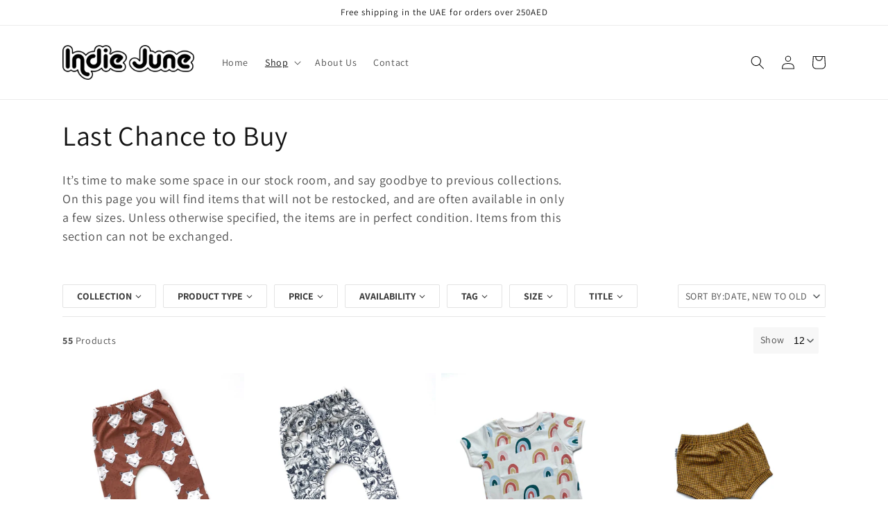

--- FILE ---
content_type: text/javascript; charset=UTF-8
request_url: https://filter-v1.globosoftware.net/filter?callback=jQuery3700339517548993572_1769006203425&filter_id=34003&shop=indie-june-kids-clothes.myshopify.com&collection=199434109092&sort_by=created-descending&country=AE&page=4&event=init&_=1769006203426
body_size: 6359
content:
/**/jQuery3700339517548993572_1769006203425({"filters":[{"id":430602,"handle":430602,"attribute":"Collection","label":"Collection","style":"Checkbox","class":" gf-option-430602 gf-option-block-checkbox none","is_collapse":false,"expansion_mode":1,"is_selected":false,"searchable":false,"sort":"asc","prefix":null,"remove_prefix":null,"help":false,"values":[{"value":"154065731636","label":"AW19","handle":"aw19","count":6},{"value":"228920557732","label":"AW20","handle":"aw20","count":1},{"value":"154751828020","label":"Accessories","handle":"accessories","count":1},{"value":"154002751540","label":"Bibs","handle":"bibs","count":1},{"value":"154057670708","label":"Drawstring Shorts","handle":"drawstring-shorts","count":2},{"value":"154116227124","label":"Dresses","handle":"dresses","count":15},{"value":"154053410868","label":"Dungarees","handle":"dungarees","count":2},{"value":"264822718628","label":"Easter","handle":"easter","count":5},{"value":"154057703476","label":"Half Length Shorts","handle":"half-length-shorts","count":11},{"value":"239324102820","label":"Hearts Collection","handle":"hearts-collection","count":3},{"value":"153942917172","label":"Home page","handle":"frontpage","count":12},{"value":"199434109092","label":"Last Chance to Buy","handle":"last-chance-to-buy","count":55},{"value":"153997115444","label":"Leggings","handle":"leggings","count":16},{"value":"222547804324","label":"Non Sale","handle":"non-sale","count":18},{"value":"154056130612","label":"Pinafore Dresses","handle":"pinafore-dresses","count":3},{"value":"281607471268","label":"Pink Collection","handle":"pink-collection","count":17},{"value":"161357987892","label":"SS20","handle":"ss20","count":7},{"value":"154116161588","label":"Shorts","handle":"shorts","count":13},{"value":"287246254244","label":"Spring Cleaning","handle":"spring-clearance","count":19},{"value":"154057179188","label":"T-shirts","handle":"t-shirts","count":5},{"value":"154057539636","label":"Twirl Dresses","handle":"twirl-dresses","count":12}]},{"id":430604,"handle":430604,"attribute":"Product type","label":"Product Type","style":"Checkbox","class":" gf-option-430604 gf-option-block-checkbox none","is_collapse":false,"expansion_mode":1,"is_selected":false,"searchable":false,"sort":"asc","prefix":null,"remove_prefix":null,"help":false,"values":[{"label":"Bibs","value":"Bibs","count":1},{"label":"Drawstring Shorts","value":"Drawstring Shorts","count":2},{"label":"Dungarees","value":"Dungarees","count":2},{"label":"Half Length Shorts","value":"Half Length Shorts","count":11},{"label":"Leggings","value":"Leggings","count":17},{"label":"Pinafore Dress","value":"Pinafore Dress","count":3},{"label":"T-shirts","value":"T-shirts","count":7},{"label":"Twirl Dresses","value":"Twirl Dresses","count":12}]},{"id":430605,"handle":430605,"attribute":"Price","label":"Price","style":"Slider","class":" gf-option-430605 gf-option-block-slider none","is_collapse":false,"expansion_mode":1,"is_selected":false,"searchable":false,"sort":"asc","prefix":null,"remove_prefix":null,"help":false,"ranges":{"min":40,"max":150},"values":{"min":40,"max":150}},{"id":430607,"handle":430607,"attribute":"Availability","label":"Availability","style":"Checkbox","class":" gf-option-430607 gf-option-block-checkbox none","is_collapse":false,"expansion_mode":1,"is_selected":false,"searchable":false,"sort":"asc","prefix":null,"remove_prefix":null,"help":false,"values":[{"label":"Out of Stock","value":0,"count":1},{"label":"In Stock","value":1,"count":54}]},{"id":430608,"handle":430608,"attribute":"Tag","label":"Tag","style":"Checkbox","class":" gf-option-430608 gf-option-block-checkbox none","is_collapse":false,"expansion_mode":1,"is_selected":false,"searchable":false,"sort":"asc","prefix":null,"remove_prefix":null,"help":false,"values":[{"label":"AW19","value":"AW19","count":6},{"label":"AW20","value":"AW20","count":1},{"label":"Accessories","value":"Accessories","count":1},{"label":"Apple","value":"Apple","count":1},{"label":"Aqua","value":"Aqua","count":1},{"label":"Banana Leaf","value":"Banana Leaf","count":3},{"label":"Bibs","value":"Bibs","count":1},{"label":"Black","value":"Black","count":2},{"label":"Blue","value":"Blue","count":6},{"label":"Boats","value":"Boats","count":1},{"label":"Bordeaux","value":"Bordeaux","count":1},{"label":"Boy","value":"Boy","count":30},{"label":"Brown","value":"Brown","count":2},{"label":"Bunny","value":"Bunny","count":2},{"label":"Cobalt","value":"Cobalt","count":1},{"label":"Confetti","value":"Confetti","count":1},{"label":"Cr\u00e8me","value":"Cr\u00e8me","count":3},{"label":"Dots","value":"Dots","count":1},{"label":"Drawstring Shorts","value":"Drawstring Shorts","count":2},{"label":"Dress","value":"Dress","count":15},{"label":"Dungarees","value":"Dungarees","count":2},{"label":"Elephant","value":"Elephant","count":1},{"label":"Flamingo","value":"Flamingo","count":1},{"label":"Fox","value":"Fox","count":3},{"label":"Girl","value":"Girl","count":51},{"label":"Green","value":"Green","count":4},{"label":"Grey","value":"Grey","count":4},{"label":"Grid","value":"Grid","count":3},{"label":"Half Length Shorts","value":"Half Length Shorts","count":11},{"label":"Hearts","value":"Hearts","count":5},{"label":"Horse","value":"Horse","count":1},{"label":"Hummingbird","value":"Hummingbird","count":1},{"label":"Koala","value":"Koala","count":1},{"label":"Last Chance to Buy","value":"Last Chance to Buy","count":55},{"label":"Lavender","value":"Lavender","count":1},{"label":"Leaves","value":"Leaves","count":2},{"label":"Leggings","value":"Leggings","count":16},{"label":"Leopard","value":"Leopard","count":2},{"label":"Lilac","value":"Lilac","count":1},{"label":"Lynx Dots","value":"Lynx Dots","count":4},{"label":"Mint","value":"Mint","count":7},{"label":"Monstera","value":"Monstera","count":2},{"label":"Mouse","value":"Mouse","count":3},{"label":"Mustard","value":"Mustard","count":1},{"label":"Non Sale","value":"Non Sale","count":18},{"label":"Ochre","value":"Ochre","count":4},{"label":"Olive","value":"Olive","count":2},{"label":"Panda","value":"Panda","count":6},{"label":"Pinafore Dress","value":"Pinafore Dress","count":3},{"label":"Pink","value":"Pink","count":15},{"label":"Pugs","value":"Pugs","count":1},{"label":"Purple","value":"Purple","count":1},{"label":"Rainbow","value":"Rainbow","count":1},{"label":"Ribb","value":"Ribb","count":1},{"label":"Rocket","value":"Rocket","count":2},{"label":"Rusty","value":"Rusty","count":2},{"label":"SS19","value":"SS19","count":14},{"label":"SS20","value":"SS20","count":7},{"label":"Sand","value":"Sand","count":2},{"label":"Shorts","value":"Shorts","count":13},{"label":"Solid","value":"Solid","count":1},{"label":"Spots","value":"Spots","count":1},{"label":"Stripes","value":"Stripes","count":1},{"label":"Summer Splash","value":"Summer Splash","count":1},{"label":"T-shirt","value":"T-shirt","count":5},{"label":"Tiger","value":"Tiger","count":1},{"label":"Twirl Dress","value":"Twirl Dress","count":12},{"label":"Unicorn","value":"Unicorn","count":2},{"label":"Waves","value":"Waves","count":1},{"label":"White","value":"White","count":3},{"label":"Woodland Animals","value":"Woodland Animals","count":1},{"label":"Yellow","value":"Yellow","count":4}]},{"id":430612,"handle":430612,"attribute":"option:size","label":"Size","style":"Checkbox","class":" gf-option-430612 gf-option-block-checkbox none","is_collapse":false,"expansion_mode":1,"is_selected":false,"searchable":false,"sort":"asc","prefix":null,"remove_prefix":null,"help":false,"values":[{"label":"0-3 months","value":"0-3 months","count":34},{"label":"12-18 months","value":"12-18 months","count":34},{"label":"18-24 months","value":"18-24 months","count":34},{"label":"2-3 years","value":"2-3 years","count":28},{"label":"3-4 years","value":"3-4 years","count":31},{"label":"3-6 months","value":"3-6 months","count":27},{"label":"4-5 years","value":"4-5 years","count":12},{"label":"5-6 years","value":"5-6 years","count":12},{"label":"6-7 years","value":"6-7 years","count":1},{"label":"6-9 months","value":"6-9 months","count":26},{"label":"9-12 months","value":"9-12 months","count":36},{"label":"NB","value":"NB","count":17}]},{"id":430613,"handle":430613,"attribute":"option:title","label":"Title","style":"Checkbox","class":" gf-option-430613 gf-option-block-checkbox none","is_collapse":false,"expansion_mode":1,"is_selected":false,"searchable":false,"sort":"asc","prefix":null,"remove_prefix":null,"help":false,"values":[{"label":"0-3 months","value":"0-3 months","count":1},{"label":"12-18 months","value":"12-18 months","count":1},{"label":"18-24 months","value":"18-24 months","count":2},{"label":"2-3 years","value":"2-3 years","count":2},{"label":"3-6 months","value":"3-6 months","count":1},{"label":"5-6 years","value":"5-6 years","count":1},{"label":"6-9 months","value":"6-9 months","count":2},{"label":"9-12 months","value":"9-12 months","count":1},{"label":"Default Title","value":"Default Title","count":1},{"label":"Newborn","value":"Newborn","count":2}]}],"products":[{"id":4325231362100,"handle":"rusty-fox-leggings","title":"Rusty Fox Leggings","vendor":"Indie June","product_type":"Leggings","images":[{"id":13346785493044,"alt":"","src":"https:\/\/cdn.shopify.com\/s\/files\/1\/0271\/0405\/1252\/products\/Rusty_Fox_Leggings.jpg?v=1572623099","height":960,"width":960,"aspect_ratio":1}],"image":{"id":13346785493044,"alt":"","src":"https:\/\/cdn.shopify.com\/s\/files\/1\/0271\/0405\/1252\/products\/Rusty_Fox_Leggings.jpg?v=1572623099","height":960,"width":960,"aspect_ratio":1},"tags":["Boy","Brown","Fox","Girl","Last Chance to Buy","Leggings","Rusty"],"options":[{"id":5621937307700,"name":"Size","values":["NB"]}],"best_selling":167,"created_at":"2019-11-01T15:43:35Z","variants":[{"id":31079576207412,"title":"NB","sku":"LE_FOX_RU_NB","barcode":"76207412","taxable":false,"selected_options":[{"name":"Size","value":"NB"}],"option1":"NB","option2":null,"option3":null,"price":90,"compare_at_price":90,"percent_sale":0,"image_id":null,"inventory_quantity":1,"inventory_policy":"DENY","inventory_management":"shopify","available":true,"ready_to_ship":true,"weight":0.2,"weight_unit":"KILOGRAMS","original_price":90,"is_calculated_price":true}],"available":true,"adjustment":1,"page":"4"},{"id":4325168676916,"handle":"woodland-animal-leggings","title":"Woodland Animal Leggings","vendor":"Indie June","product_type":"Leggings","images":[{"id":13346438479924,"alt":"","src":"https:\/\/cdn.shopify.com\/s\/files\/1\/0271\/0405\/1252\/products\/Woodland_Animals_Leggings.jpg?v=1572620615","height":960,"width":960,"aspect_ratio":1},{"id":22063581528228,"alt":"","src":"https:\/\/cdn.shopify.com\/s\/files\/1\/0271\/0405\/1252\/products\/IndieJune_web_38.jpg?v=1613024729","height":566,"width":566,"aspect_ratio":1}],"image":{"id":13346438479924,"alt":"","src":"https:\/\/cdn.shopify.com\/s\/files\/1\/0271\/0405\/1252\/products\/Woodland_Animals_Leggings.jpg?v=1572620615","height":960,"width":960,"aspect_ratio":1},"tags":["Blue","Boy","Girl","Last Chance to Buy","Leggings","White","Woodland Animals"],"options":[{"id":5621861482548,"name":"Size","values":["NB","3-6 months","9-12 months"]}],"best_selling":107,"created_at":"2019-11-01T15:02:22Z","variants":[{"id":31079307477044,"title":"NB","sku":"LE_WOO_BL_NB","barcode":"07477044","taxable":false,"selected_options":[{"name":"Size","value":"NB"}],"option1":"NB","option2":null,"option3":null,"price":90,"compare_at_price":90,"percent_sale":0,"image_id":null,"inventory_quantity":2,"inventory_policy":"DENY","inventory_management":"shopify","available":true,"ready_to_ship":true,"weight":0.2,"weight_unit":"KILOGRAMS","original_price":90,"is_calculated_price":true},{"id":31079266385972,"title":"3-6 months","sku":"LE_WOO_BL_3-6m","barcode":"66385972","taxable":false,"selected_options":[{"name":"Size","value":"3-6 months"}],"option1":"3-6 months","option2":null,"option3":null,"price":90,"compare_at_price":90,"percent_sale":0,"image_id":null,"inventory_quantity":0,"inventory_policy":"DENY","inventory_management":"shopify","available":false,"ready_to_ship":false,"weight":0.2,"weight_unit":"KILOGRAMS","original_price":90,"is_calculated_price":true},{"id":31079266451508,"title":"9-12 months","sku":"LE_WOO_BL_9-12m","barcode":"66451508","taxable":false,"selected_options":[{"name":"Size","value":"9-12 months"}],"option1":"9-12 months","option2":null,"option3":null,"price":90,"compare_at_price":90,"percent_sale":0,"image_id":null,"inventory_quantity":0,"inventory_policy":"DENY","inventory_management":"shopify","available":false,"ready_to_ship":false,"weight":0.2,"weight_unit":"KILOGRAMS","original_price":90,"is_calculated_price":true}],"available":true,"adjustment":1},{"id":4323050881076,"handle":"rainbow-t-shirt","title":"Rainbow T-shirt","vendor":"Indie June","product_type":"T-shirts","images":[{"id":13335153901620,"alt":"","src":"https:\/\/cdn.shopify.com\/s\/files\/1\/0271\/0405\/1252\/products\/T-shirt_-_Rainbow_-_Creme.jpg?v=1572524731","height":1280,"width":1280,"aspect_ratio":1}],"image":{"id":13335153901620,"alt":"","src":"https:\/\/cdn.shopify.com\/s\/files\/1\/0271\/0405\/1252\/products\/T-shirt_-_Rainbow_-_Creme.jpg?v=1572524731","height":1280,"width":1280,"aspect_ratio":1},"tags":["Boy","Cr\u00e8me","Girl","Last Chance to Buy","Rainbow","SS19"],"options":[{"id":5619176505396,"name":"Size","values":["0-3 months","3-6 months","6-9 months","9-12 months","12-18 months","18-24 months","2-3 years","3-4 years","4-5 years","5-6 years"]}],"best_selling":92,"created_at":"2019-10-31T12:21:03Z","variants":[{"id":31067298562100,"title":"0-3 months","sku":"TS_RAI_CR_0-3m","barcode":"98562100","taxable":true,"selected_options":[{"name":"Size","value":"0-3 months"}],"option1":"0-3 months","option2":null,"option3":null,"price":90,"compare_at_price":90,"percent_sale":0,"image_id":null,"inventory_quantity":0,"inventory_policy":"DENY","inventory_management":"shopify","available":false,"ready_to_ship":false,"weight":0.2,"weight_unit":"KILOGRAMS","original_price":90,"is_calculated_price":true},{"id":31067298594868,"title":"3-6 months","sku":"TS_RAI_CR_3-6m","barcode":"98594868","taxable":true,"selected_options":[{"name":"Size","value":"3-6 months"}],"option1":"3-6 months","option2":null,"option3":null,"price":90,"compare_at_price":null,"percent_sale":0,"image_id":null,"inventory_quantity":0,"inventory_policy":"DENY","inventory_management":"shopify","available":false,"ready_to_ship":false,"weight":0.2,"weight_unit":"KILOGRAMS","original_price":90,"is_calculated_price":true},{"id":31067298627636,"title":"6-9 months","sku":"TS_RAI_CR_6-9m","barcode":"98627636","taxable":true,"selected_options":[{"name":"Size","value":"6-9 months"}],"option1":"6-9 months","option2":null,"option3":null,"price":90,"compare_at_price":null,"percent_sale":0,"image_id":null,"inventory_quantity":0,"inventory_policy":"DENY","inventory_management":"shopify","available":false,"ready_to_ship":false,"weight":0.2,"weight_unit":"KILOGRAMS","original_price":90,"is_calculated_price":true},{"id":31067298660404,"title":"9-12 months","sku":"TS_RAI_CR_9-12m","barcode":"98660404","taxable":true,"selected_options":[{"name":"Size","value":"9-12 months"}],"option1":"9-12 months","option2":null,"option3":null,"price":90,"compare_at_price":null,"percent_sale":0,"image_id":null,"inventory_quantity":0,"inventory_policy":"DENY","inventory_management":"shopify","available":false,"ready_to_ship":false,"weight":0.2,"weight_unit":"KILOGRAMS","original_price":90,"is_calculated_price":true},{"id":31067298693172,"title":"12-18 months","sku":"TS_RAI_CR_12-18m","barcode":"98693172","taxable":true,"selected_options":[{"name":"Size","value":"12-18 months"}],"option1":"12-18 months","option2":null,"option3":null,"price":90,"compare_at_price":90,"percent_sale":0,"image_id":null,"inventory_quantity":0,"inventory_policy":"DENY","inventory_management":"shopify","available":false,"ready_to_ship":false,"weight":0.2,"weight_unit":"KILOGRAMS","original_price":90,"is_calculated_price":true},{"id":31067298725940,"title":"18-24 months","sku":"TS_RAI_CR_18-24m","barcode":"98725940","taxable":true,"selected_options":[{"name":"Size","value":"18-24 months"}],"option1":"18-24 months","option2":null,"option3":null,"price":90,"compare_at_price":null,"percent_sale":0,"image_id":null,"inventory_quantity":0,"inventory_policy":"DENY","inventory_management":"shopify","available":false,"ready_to_ship":false,"weight":0.2,"weight_unit":"KILOGRAMS","original_price":90,"is_calculated_price":true},{"id":31067298758708,"title":"2-3 years","sku":"TS_RAI_CR_2-3y","barcode":"98758708","taxable":true,"selected_options":[{"name":"Size","value":"2-3 years"}],"option1":"2-3 years","option2":null,"option3":null,"price":100,"compare_at_price":null,"percent_sale":0,"image_id":null,"inventory_quantity":0,"inventory_policy":"DENY","inventory_management":"shopify","available":false,"ready_to_ship":false,"weight":0.2,"weight_unit":"KILOGRAMS","original_price":100,"is_calculated_price":true},{"id":31067298791476,"title":"3-4 years","sku":"TS_RAI_CR_3-4y","barcode":"98791476","taxable":true,"selected_options":[{"name":"Size","value":"3-4 years"}],"option1":"3-4 years","option2":null,"option3":null,"price":100,"compare_at_price":null,"percent_sale":0,"image_id":null,"inventory_quantity":1,"inventory_policy":"DENY","inventory_management":"shopify","available":true,"ready_to_ship":true,"weight":0.2,"weight_unit":"KILOGRAMS","original_price":100,"is_calculated_price":true},{"id":31067298824244,"title":"4-5 years","sku":"TS_RAI_CR_4-5y","barcode":"98824244","taxable":true,"selected_options":[{"name":"Size","value":"4-5 years"}],"option1":"4-5 years","option2":null,"option3":null,"price":100,"compare_at_price":null,"percent_sale":0,"image_id":null,"inventory_quantity":0,"inventory_policy":"DENY","inventory_management":"shopify","available":false,"ready_to_ship":false,"weight":0.2,"weight_unit":"KILOGRAMS","original_price":100,"is_calculated_price":true},{"id":31067298857012,"title":"5-6 years","sku":"TS_RAI_CR_5-6y","barcode":"98857012","taxable":true,"selected_options":[{"name":"Size","value":"5-6 years"}],"option1":"5-6 years","option2":null,"option3":null,"price":100,"compare_at_price":100,"percent_sale":0,"image_id":null,"inventory_quantity":0,"inventory_policy":"DENY","inventory_management":"shopify","available":false,"ready_to_ship":false,"weight":0.2,"weight_unit":"KILOGRAMS","original_price":100,"is_calculated_price":true}],"available":true,"adjustment":1},{"id":4318032855092,"handle":"ochre-grid-shorts","title":"Ochre Grid Shorts","vendor":"Indie June","product_type":"Half Length Shorts","images":[{"id":13313467973684,"alt":"","src":"https:\/\/cdn.shopify.com\/s\/files\/1\/0271\/0405\/1252\/products\/IMG_6295.jpg?v=1572264469","height":1280,"width":1280,"aspect_ratio":1}],"image":{"id":13313467973684,"alt":"","src":"https:\/\/cdn.shopify.com\/s\/files\/1\/0271\/0405\/1252\/products\/IMG_6295.jpg?v=1572264469","height":1280,"width":1280,"aspect_ratio":1},"tags":["Boy","Girl","Grid","Half Length Shorts","Last Chance to Buy","Ochre","Shorts","SS19","Yellow"],"options":[{"id":5611292590132,"name":"Size","values":["0-3 months","3-6 months","6-9 months","9-12 months","12-18 months","18-24 months","2-3 years","3-4 years"]}],"best_selling":116,"created_at":"2019-10-28T12:03:20Z","variants":[{"id":31025028694068,"title":"0-3 months","sku":"HS_GRI_OC_0-3m","barcode":"28694068","taxable":true,"selected_options":[{"name":"Size","value":"0-3 months"}],"option1":"0-3 months","option2":null,"option3":null,"price":80,"compare_at_price":null,"percent_sale":0,"image_id":null,"inventory_quantity":0,"inventory_policy":"DENY","inventory_management":"shopify","available":false,"ready_to_ship":false,"weight":0.15,"weight_unit":"KILOGRAMS","original_price":80,"is_calculated_price":true},{"id":31025028726836,"title":"3-6 months","sku":"HS_GRI_OC_3-6m","barcode":"28726836","taxable":true,"selected_options":[{"name":"Size","value":"3-6 months"}],"option1":"3-6 months","option2":null,"option3":null,"price":80,"compare_at_price":80,"percent_sale":0,"image_id":null,"inventory_quantity":1,"inventory_policy":"DENY","inventory_management":"shopify","available":true,"ready_to_ship":true,"weight":0.15,"weight_unit":"KILOGRAMS","original_price":80,"is_calculated_price":true},{"id":31025028759604,"title":"6-9 months","sku":"HS_GRU_OC_6-9m","barcode":"28759604","taxable":true,"selected_options":[{"name":"Size","value":"6-9 months"}],"option1":"6-9 months","option2":null,"option3":null,"price":80,"compare_at_price":null,"percent_sale":0,"image_id":null,"inventory_quantity":0,"inventory_policy":"DENY","inventory_management":"shopify","available":false,"ready_to_ship":false,"weight":0.15,"weight_unit":"KILOGRAMS","original_price":80,"is_calculated_price":true},{"id":31025028792372,"title":"9-12 months","sku":"HS_GRI_OC_9-12m","barcode":"28792372","taxable":true,"selected_options":[{"name":"Size","value":"9-12 months"}],"option1":"9-12 months","option2":null,"option3":null,"price":80,"compare_at_price":null,"percent_sale":0,"image_id":null,"inventory_quantity":1,"inventory_policy":"DENY","inventory_management":"shopify","available":true,"ready_to_ship":true,"weight":0.15,"weight_unit":"KILOGRAMS","original_price":80,"is_calculated_price":true},{"id":31025028825140,"title":"12-18 months","sku":"HS_GRI_OC_12-18m","barcode":"28825140","taxable":true,"selected_options":[{"name":"Size","value":"12-18 months"}],"option1":"12-18 months","option2":null,"option3":null,"price":80,"compare_at_price":80,"percent_sale":0,"image_id":null,"inventory_quantity":0,"inventory_policy":"DENY","inventory_management":"shopify","available":false,"ready_to_ship":false,"weight":0.15,"weight_unit":"KILOGRAMS","original_price":80,"is_calculated_price":true},{"id":31025028857908,"title":"18-24 months","sku":"HS_GRI_OC_18-24m","barcode":"28857908","taxable":true,"selected_options":[{"name":"Size","value":"18-24 months"}],"option1":"18-24 months","option2":null,"option3":null,"price":80,"compare_at_price":null,"percent_sale":0,"image_id":null,"inventory_quantity":0,"inventory_policy":"DENY","inventory_management":"shopify","available":false,"ready_to_ship":false,"weight":0.15,"weight_unit":"KILOGRAMS","original_price":80,"is_calculated_price":true},{"id":31025028890676,"title":"2-3 years","sku":"HS_GRI_OC_2-3y","barcode":"28890676","taxable":true,"selected_options":[{"name":"Size","value":"2-3 years"}],"option1":"2-3 years","option2":null,"option3":null,"price":90,"compare_at_price":null,"percent_sale":0,"image_id":null,"inventory_quantity":0,"inventory_policy":"DENY","inventory_management":"shopify","available":false,"ready_to_ship":false,"weight":0.15,"weight_unit":"KILOGRAMS","original_price":90,"is_calculated_price":true},{"id":31025028923444,"title":"3-4 years","sku":"HS_GRI_OC_3-4y","barcode":"28923444","taxable":true,"selected_options":[{"name":"Size","value":"3-4 years"}],"option1":"3-4 years","option2":null,"option3":null,"price":90,"compare_at_price":null,"percent_sale":0,"image_id":null,"inventory_quantity":0,"inventory_policy":"DENY","inventory_management":"shopify","available":false,"ready_to_ship":false,"weight":0.15,"weight_unit":"KILOGRAMS","original_price":90,"is_calculated_price":true}],"available":true,"adjustment":1},{"id":4318002905140,"handle":"ochre-grid-drawstring-shorts","title":"Ochre Grid Drawstring Shorts","vendor":"Indie June","product_type":"Drawstring Shorts","images":[{"id":13313316683828,"alt":"","src":"https:\/\/cdn.shopify.com\/s\/files\/1\/0271\/0405\/1252\/products\/drawstring_shorts_ochre_grid.jpg?v=1572262523","height":1280,"width":1280,"aspect_ratio":1},{"id":22020563828900,"alt":"","src":"https:\/\/cdn.shopify.com\/s\/files\/1\/0271\/0405\/1252\/products\/IndieJune_OneCoffee_17.jpg?v=1613024367","height":666,"width":666,"aspect_ratio":1}],"image":{"id":13313316683828,"alt":"","src":"https:\/\/cdn.shopify.com\/s\/files\/1\/0271\/0405\/1252\/products\/drawstring_shorts_ochre_grid.jpg?v=1572262523","height":1280,"width":1280,"aspect_ratio":1},"tags":["Boy","Drawstring Shorts","Grid","Last Chance to Buy","Ochre","Shorts","SS19","Yellow"],"options":[{"id":5611257135156,"name":"Size","values":["12-18 months","18-24 months","2-3 years","3-4 years","4-5 years","5-6 years"]}],"best_selling":122,"created_at":"2019-10-28T11:33:31Z","variants":[{"id":31024914071604,"title":"12-18 months","sku":"DS_GRI_OC_12-18m","barcode":"14071604","taxable":true,"selected_options":[{"name":"Size","value":"12-18 months"}],"option1":"12-18 months","option2":null,"option3":null,"price":90,"compare_at_price":null,"percent_sale":0,"image_id":null,"inventory_quantity":1,"inventory_policy":"DENY","inventory_management":"shopify","available":true,"ready_to_ship":true,"weight":0.2,"weight_unit":"KILOGRAMS","original_price":90,"is_calculated_price":true},{"id":31024914104372,"title":"18-24 months","sku":"DS_RGRO_OC_18-24m","barcode":"14104372","taxable":true,"selected_options":[{"name":"Size","value":"18-24 months"}],"option1":"18-24 months","option2":null,"option3":null,"price":90,"compare_at_price":null,"percent_sale":0,"image_id":null,"inventory_quantity":0,"inventory_policy":"DENY","inventory_management":"shopify","available":false,"ready_to_ship":false,"weight":0.2,"weight_unit":"KILOGRAMS","original_price":90,"is_calculated_price":true},{"id":31024914137140,"title":"2-3 years","sku":"DS_GRI_OC_2-3y","barcode":"14137140","taxable":true,"selected_options":[{"name":"Size","value":"2-3 years"}],"option1":"2-3 years","option2":null,"option3":null,"price":90,"compare_at_price":90,"percent_sale":0,"image_id":null,"inventory_quantity":0,"inventory_policy":"DENY","inventory_management":"shopify","available":false,"ready_to_ship":false,"weight":0.2,"weight_unit":"KILOGRAMS","original_price":90,"is_calculated_price":true},{"id":31024914169908,"title":"3-4 years","sku":"DS_GRI_OC_3-4y","barcode":"14169908","taxable":true,"selected_options":[{"name":"Size","value":"3-4 years"}],"option1":"3-4 years","option2":null,"option3":null,"price":90,"compare_at_price":null,"percent_sale":0,"image_id":null,"inventory_quantity":0,"inventory_policy":"DENY","inventory_management":"shopify","available":false,"ready_to_ship":false,"weight":0.2,"weight_unit":"KILOGRAMS","original_price":90,"is_calculated_price":true},{"id":31024914202676,"title":"4-5 years","sku":"DS_GRI_OC_4-5y","barcode":"14202676","taxable":true,"selected_options":[{"name":"Size","value":"4-5 years"}],"option1":"4-5 years","option2":null,"option3":null,"price":90,"compare_at_price":null,"percent_sale":0,"image_id":null,"inventory_quantity":0,"inventory_policy":"DENY","inventory_management":"shopify","available":false,"ready_to_ship":false,"weight":0.2,"weight_unit":"KILOGRAMS","original_price":90,"is_calculated_price":true},{"id":31024914235444,"title":"5-6 years","sku":"DS_GRI_OC_5-6y","barcode":"14235444","taxable":true,"selected_options":[{"name":"Size","value":"5-6 years"}],"option1":"5-6 years","option2":null,"option3":null,"price":90,"compare_at_price":null,"percent_sale":0,"image_id":null,"inventory_quantity":0,"inventory_policy":"DENY","inventory_management":"shopify","available":false,"ready_to_ship":false,"weight":0.2,"weight_unit":"KILOGRAMS","original_price":90,"is_calculated_price":true}],"available":true,"adjustment":1},{"id":4317998743604,"handle":"blue-rocket-drawstring-shorts","title":"Blue Rocket Drawstring Shorts","vendor":"Indie June","product_type":"Drawstring Shorts","images":[{"id":13313289814068,"alt":"","src":"https:\/\/cdn.shopify.com\/s\/files\/1\/0271\/0405\/1252\/products\/IMG_6285.jpg?v=1572262225","height":1280,"width":1280,"aspect_ratio":1}],"image":{"id":13313289814068,"alt":"","src":"https:\/\/cdn.shopify.com\/s\/files\/1\/0271\/0405\/1252\/products\/IMG_6285.jpg?v=1572262225","height":1280,"width":1280,"aspect_ratio":1},"tags":["Blue","Boy","Drawstring Shorts","Last Chance to Buy","Non Sale","Rocket","Shorts","SS19"],"options":[{"id":5611252383796,"name":"Size","values":["12-18 months","18-24 months","2-3 years","3-4 years","4-5 years","5-6 years"]}],"best_selling":94,"created_at":"2019-10-28T11:29:45Z","variants":[{"id":31024903422004,"title":"12-18 months","sku":"DS_ROC_BL_12-18m","barcode":"03422004","taxable":true,"selected_options":[{"name":"Size","value":"12-18 months"}],"option1":"12-18 months","option2":null,"option3":null,"price":90,"compare_at_price":null,"percent_sale":0,"image_id":null,"inventory_quantity":0,"inventory_policy":"DENY","inventory_management":"shopify","available":false,"ready_to_ship":false,"weight":0.2,"weight_unit":"KILOGRAMS","original_price":90,"is_calculated_price":true},{"id":31024903454772,"title":"18-24 months","sku":"DS_ROC_BL_18-24m","barcode":"03454772","taxable":true,"selected_options":[{"name":"Size","value":"18-24 months"}],"option1":"18-24 months","option2":null,"option3":null,"price":90,"compare_at_price":null,"percent_sale":0,"image_id":null,"inventory_quantity":0,"inventory_policy":"DENY","inventory_management":"shopify","available":false,"ready_to_ship":false,"weight":0.2,"weight_unit":"KILOGRAMS","original_price":90,"is_calculated_price":true},{"id":31024903487540,"title":"2-3 years","sku":"DS_ROC_BL_2-3y","barcode":"03487540","taxable":true,"selected_options":[{"name":"Size","value":"2-3 years"}],"option1":"2-3 years","option2":null,"option3":null,"price":90,"compare_at_price":null,"percent_sale":0,"image_id":null,"inventory_quantity":0,"inventory_policy":"DENY","inventory_management":"shopify","available":false,"ready_to_ship":false,"weight":0.2,"weight_unit":"KILOGRAMS","original_price":90,"is_calculated_price":true},{"id":31024903520308,"title":"3-4 years","sku":"DS_ROC_BL_3-4y","barcode":"03520308","taxable":true,"selected_options":[{"name":"Size","value":"3-4 years"}],"option1":"3-4 years","option2":null,"option3":null,"price":90,"compare_at_price":null,"percent_sale":0,"image_id":null,"inventory_quantity":0,"inventory_policy":"DENY","inventory_management":"shopify","available":false,"ready_to_ship":false,"weight":0.2,"weight_unit":"KILOGRAMS","original_price":90,"is_calculated_price":true},{"id":31024903553076,"title":"4-5 years","sku":"DS_ROC_BL_4-5y","barcode":"03553076","taxable":true,"selected_options":[{"name":"Size","value":"4-5 years"}],"option1":"4-5 years","option2":null,"option3":null,"price":90,"compare_at_price":null,"percent_sale":0,"image_id":null,"inventory_quantity":2,"inventory_policy":"DENY","inventory_management":"shopify","available":true,"ready_to_ship":true,"weight":0.2,"weight_unit":"KILOGRAMS","original_price":90,"is_calculated_price":true},{"id":31024903585844,"title":"5-6 years","sku":"DS_ROC_BL_5-6y","barcode":"03585844","taxable":true,"selected_options":[{"name":"Size","value":"5-6 years"}],"option1":"5-6 years","option2":null,"option3":null,"price":90,"compare_at_price":null,"percent_sale":0,"image_id":null,"inventory_quantity":0,"inventory_policy":"DENY","inventory_management":"shopify","available":false,"ready_to_ship":false,"weight":0.2,"weight_unit":"KILOGRAMS","original_price":90,"is_calculated_price":true}],"available":true,"adjustment":1},{"id":4317498638388,"handle":"pink-hearts-leggings","title":"Pink Hearts Leggings","vendor":"Indie June","product_type":"Leggings","images":[{"id":13310411669556,"alt":"","src":"https:\/\/cdn.shopify.com\/s\/files\/1\/0271\/0405\/1252\/products\/IMG_2703.jpg?v=1572234488","height":1306,"width":1306,"aspect_ratio":1}],"image":{"id":13310411669556,"alt":"","src":"https:\/\/cdn.shopify.com\/s\/files\/1\/0271\/0405\/1252\/products\/IMG_2703.jpg?v=1572234488","height":1306,"width":1306,"aspect_ratio":1},"tags":["Girl","Hearts","Last Chance to Buy","Pink","SS19"],"options":[{"id":5610559176756,"name":"Size","values":["9-12 months","2-3 years","3-4 years","18-24 months"]}],"best_selling":123,"created_at":"2019-10-28T03:46:48Z","variants":[{"id":31021381976116,"title":"9-12 months","sku":"LE_HEA_PI_9-12m","barcode":"81976116","taxable":false,"selected_options":[{"name":"Size","value":"9-12 months"}],"option1":"9-12 months","option2":null,"option3":null,"price":90,"compare_at_price":90,"percent_sale":0,"image_id":null,"inventory_quantity":1,"inventory_policy":"DENY","inventory_management":"shopify","available":true,"ready_to_ship":true,"weight":0.2,"weight_unit":"KILOGRAMS","original_price":90,"is_calculated_price":true},{"id":31021382074420,"title":"2-3 years","sku":"LE_HEA_PI_2-3y","barcode":"82074420","taxable":false,"selected_options":[{"name":"Size","value":"2-3 years"}],"option1":"2-3 years","option2":null,"option3":null,"price":100,"compare_at_price":100,"percent_sale":0,"image_id":null,"inventory_quantity":1,"inventory_policy":"DENY","inventory_management":"shopify","available":true,"ready_to_ship":true,"weight":0.2,"weight_unit":"KILOGRAMS","original_price":100,"is_calculated_price":true},{"id":44354223243428,"title":"3-4 years","sku":"LE_HEA_PI_3-4y","barcode":null,"taxable":true,"selected_options":[{"name":"Size","value":"3-4 years"}],"option1":"3-4 years","option2":null,"option3":null,"price":100,"compare_at_price":null,"percent_sale":0,"image_id":null,"inventory_quantity":1,"inventory_policy":"DENY","inventory_management":"shopify","available":true,"ready_to_ship":true,"weight":0,"weight_unit":"KILOGRAMS","original_price":100,"is_calculated_price":true},{"id":44354223276196,"title":"18-24 months","sku":"LE_HEA_PI_18-24m","barcode":null,"taxable":true,"selected_options":[{"name":"Size","value":"18-24 months"}],"option1":"18-24 months","option2":null,"option3":null,"price":90,"compare_at_price":null,"percent_sale":0,"image_id":null,"inventory_quantity":1,"inventory_policy":"DENY","inventory_management":"shopify","available":true,"ready_to_ship":true,"weight":0,"weight_unit":"KILOGRAMS","original_price":90,"is_calculated_price":true}],"available":true,"adjustment":1},{"id":4316980609076,"handle":"sand-leopard-leggings","title":"Sand Leopard Leggings","vendor":"Indie June","product_type":"Leggings","images":[{"id":13308252454964,"alt":"","src":"https:\/\/cdn.shopify.com\/s\/files\/1\/0271\/0405\/1252\/products\/IMG_6237.jpg?v=1572199080","height":1280,"width":1280,"aspect_ratio":1}],"image":{"id":13308252454964,"alt":"","src":"https:\/\/cdn.shopify.com\/s\/files\/1\/0271\/0405\/1252\/products\/IMG_6237.jpg?v=1572199080","height":1280,"width":1280,"aspect_ratio":1},"tags":["Boy","Girl","Last Chance to Buy","Leggings","Leopard","Sand","SS19"],"options":[{"id":5609932980276,"name":"Size","values":["12-18 months","18-24 months"]}],"best_selling":125,"created_at":"2019-10-27T17:57:10Z","variants":[{"id":31017780084788,"title":"12-18 months","sku":"LE_LEO_SA_12-18m","barcode":"80084788","taxable":false,"selected_options":[{"name":"Size","value":"12-18 months"}],"option1":"12-18 months","option2":null,"option3":null,"price":90,"compare_at_price":90,"percent_sale":0,"image_id":null,"inventory_quantity":0,"inventory_policy":"DENY","inventory_management":"shopify","available":false,"ready_to_ship":false,"weight":0.2,"weight_unit":"KILOGRAMS","original_price":90,"is_calculated_price":true},{"id":37171246923940,"title":"18-24 months","sku":"LE_LEO_SA_18-24m","barcode":"","taxable":false,"selected_options":[{"name":"Size","value":"18-24 months"}],"option1":"18-24 months","option2":null,"option3":null,"price":90,"compare_at_price":90,"percent_sale":0,"image_id":null,"inventory_quantity":1,"inventory_policy":"DENY","inventory_management":"shopify","available":true,"ready_to_ship":true,"weight":0.2,"weight_unit":"KILOGRAMS","original_price":90,"is_calculated_price":true}],"available":true,"adjustment":1},{"id":4316958457908,"handle":"blue-elephant-shorts","title":"Blue Elephant Shorts","vendor":"Indie June","product_type":"Half Length Shorts","images":[{"id":13308171255860,"alt":"","src":"https:\/\/cdn.shopify.com\/s\/files\/1\/0271\/0405\/1252\/products\/Blue_Elephant_Shorts.jpg?v=1572197426","height":960,"width":960,"aspect_ratio":1}],"image":{"id":13308171255860,"alt":"","src":"https:\/\/cdn.shopify.com\/s\/files\/1\/0271\/0405\/1252\/products\/Blue_Elephant_Shorts.jpg?v=1572197426","height":960,"width":960,"aspect_ratio":1},"tags":["Blue","Boy","Elephant","Girl","Half Length Shorts","Last Chance to Buy","Mint","Shorts"],"options":[{"id":5609905356852,"name":"Size","values":["NB","6-9 months","9-12 months","12-18 months","18-24 months","2-3 years","3-4 years"]}],"best_selling":34,"created_at":"2019-10-27T17:29:31Z","variants":[{"id":34549858893988,"title":"NB","sku":"HS_ELE_BL_NB","barcode":"","taxable":true,"selected_options":[{"name":"Size","value":"NB"}],"option1":"NB","option2":null,"option3":null,"price":80,"compare_at_price":80,"percent_sale":0,"image_id":null,"inventory_quantity":2,"inventory_policy":"DENY","inventory_management":"shopify","available":true,"ready_to_ship":true,"weight":0.15,"weight_unit":"KILOGRAMS","original_price":80,"is_calculated_price":true},{"id":31017540681780,"title":"6-9 months","sku":"HS_ELE_BL_6-9m","barcode":"40681780","taxable":true,"selected_options":[{"name":"Size","value":"6-9 months"}],"option1":"6-9 months","option2":null,"option3":null,"price":80,"compare_at_price":80,"percent_sale":0,"image_id":null,"inventory_quantity":0,"inventory_policy":"DENY","inventory_management":"shopify","available":false,"ready_to_ship":false,"weight":0.15,"weight_unit":"KILOGRAMS","original_price":80,"is_calculated_price":true},{"id":31017540780084,"title":"9-12 months","sku":"HS_ELE_BL_9-12m","barcode":"40780084","taxable":true,"selected_options":[{"name":"Size","value":"9-12 months"}],"option1":"9-12 months","option2":null,"option3":null,"price":80,"compare_at_price":80,"percent_sale":0,"image_id":null,"inventory_quantity":0,"inventory_policy":"DENY","inventory_management":"shopify","available":false,"ready_to_ship":false,"weight":0.15,"weight_unit":"KILOGRAMS","original_price":80,"is_calculated_price":true},{"id":31017540812852,"title":"12-18 months","sku":"HS_ELE_BL_12-18m","barcode":"40812852","taxable":true,"selected_options":[{"name":"Size","value":"12-18 months"}],"option1":"12-18 months","option2":null,"option3":null,"price":80,"compare_at_price":80,"percent_sale":0,"image_id":null,"inventory_quantity":0,"inventory_policy":"DENY","inventory_management":"shopify","available":false,"ready_to_ship":false,"weight":0.15,"weight_unit":"KILOGRAMS","original_price":80,"is_calculated_price":true},{"id":31017540845620,"title":"18-24 months","sku":"HS_ELE_BL_18-24m","barcode":"40845620","taxable":true,"selected_options":[{"name":"Size","value":"18-24 months"}],"option1":"18-24 months","option2":null,"option3":null,"price":80,"compare_at_price":80,"percent_sale":0,"image_id":null,"inventory_quantity":0,"inventory_policy":"DENY","inventory_management":"shopify","available":false,"ready_to_ship":false,"weight":0.15,"weight_unit":"KILOGRAMS","original_price":80,"is_calculated_price":true},{"id":31017540878388,"title":"2-3 years","sku":"HS_ELE_BL_2-3y","barcode":"40878388","taxable":true,"selected_options":[{"name":"Size","value":"2-3 years"}],"option1":"2-3 years","option2":null,"option3":null,"price":80,"compare_at_price":90,"percent_sale":11,"image_id":null,"inventory_quantity":0,"inventory_policy":"DENY","inventory_management":"shopify","available":false,"ready_to_ship":false,"weight":0.15,"weight_unit":"KILOGRAMS","original_price":80,"is_calculated_price":true},{"id":31017540911156,"title":"3-4 years","sku":"HS_ELE_BL_3-4y","barcode":"40911156","taxable":true,"selected_options":[{"name":"Size","value":"3-4 years"}],"option1":"3-4 years","option2":null,"option3":null,"price":80,"compare_at_price":90,"percent_sale":11,"image_id":null,"inventory_quantity":0,"inventory_policy":"DENY","inventory_management":"shopify","available":false,"ready_to_ship":false,"weight":0.15,"weight_unit":"KILOGRAMS","original_price":80,"is_calculated_price":true}],"available":true,"adjustment":1},{"id":4316952264756,"handle":"pink-hearts-shorts","title":"Pink Hearts Shorts","vendor":"Indie June","product_type":"Half Length Shorts","images":[{"id":13308145074228,"alt":"","src":"https:\/\/cdn.shopify.com\/s\/files\/1\/0271\/0405\/1252\/products\/IMG_2699.jpg?v=1572196947","height":1280,"width":1280,"aspect_ratio":1}],"image":{"id":13308145074228,"alt":"","src":"https:\/\/cdn.shopify.com\/s\/files\/1\/0271\/0405\/1252\/products\/IMG_2699.jpg?v=1572196947","height":1280,"width":1280,"aspect_ratio":1},"tags":["Girl","Half Length Shorts","Hearts","Last Chance to Buy","Pink","Shorts","SS19"],"options":[{"id":5609897558068,"name":"Size","values":["0-3 months","6-9 months","9-12 months","18-24 months"]}],"best_selling":67,"created_at":"2019-10-27T17:20:59Z","variants":[{"id":31017484222516,"title":"0-3 months","sku":"HS_HEA_PI_0-3m","barcode":"84222516","taxable":true,"selected_options":[{"name":"Size","value":"0-3 months"}],"option1":"0-3 months","option2":null,"option3":null,"price":80,"compare_at_price":80,"percent_sale":0,"image_id":null,"inventory_quantity":0,"inventory_policy":"DENY","inventory_management":"shopify","available":false,"ready_to_ship":false,"weight":0.15,"weight_unit":"KILOGRAMS","original_price":80,"is_calculated_price":true},{"id":31017484288052,"title":"6-9 months","sku":"HS_HEA_PI_6-9m","barcode":"84288052","taxable":true,"selected_options":[{"name":"Size","value":"6-9 months"}],"option1":"6-9 months","option2":null,"option3":null,"price":80,"compare_at_price":80,"percent_sale":0,"image_id":null,"inventory_quantity":0,"inventory_policy":"DENY","inventory_management":"shopify","available":false,"ready_to_ship":false,"weight":0.15,"weight_unit":"KILOGRAMS","original_price":80,"is_calculated_price":true},{"id":31017484320820,"title":"9-12 months","sku":"HS_HEA_PI_9-12m","barcode":"84320820","taxable":true,"selected_options":[{"name":"Size","value":"9-12 months"}],"option1":"9-12 months","option2":null,"option3":null,"price":80,"compare_at_price":80,"percent_sale":0,"image_id":null,"inventory_quantity":1,"inventory_policy":"DENY","inventory_management":"shopify","available":true,"ready_to_ship":true,"weight":0.15,"weight_unit":"KILOGRAMS","original_price":80,"is_calculated_price":true},{"id":31017484386356,"title":"18-24 months","sku":"HS_HEA_PI_18-24m","barcode":"84386356","taxable":true,"selected_options":[{"name":"Size","value":"18-24 months"}],"option1":"18-24 months","option2":null,"option3":null,"price":80,"compare_at_price":80,"percent_sale":0,"image_id":null,"inventory_quantity":0,"inventory_policy":"DENY","inventory_management":"shopify","available":false,"ready_to_ship":false,"weight":0.15,"weight_unit":"KILOGRAMS","original_price":80,"is_calculated_price":true}],"available":true,"adjustment":1},{"id":4316877422644,"handle":"sand-leopard-shorts","title":"Sand Leopard Shorts","vendor":"Indie June","product_type":"Half Length Shorts","images":[{"id":13307820179508,"alt":"","src":"https:\/\/cdn.shopify.com\/s\/files\/1\/0271\/0405\/1252\/products\/IMG_6239.jpg?v=1572191038","height":1280,"width":1280,"aspect_ratio":1}],"image":{"id":13307820179508,"alt":"","src":"https:\/\/cdn.shopify.com\/s\/files\/1\/0271\/0405\/1252\/products\/IMG_6239.jpg?v=1572191038","height":1280,"width":1280,"aspect_ratio":1},"tags":["Boy","Girl","Half Length Shorts","Last Chance to Buy","Leopard","Non Sale","Sand","Shorts","SS19"],"options":[{"id":5609806135348,"name":"Size","values":["0-3 months","3-6 months","6-9 months","9-12 months","12-18 months","18-24 months","2-3 years","3-4 years"]}],"best_selling":127,"created_at":"2019-10-27T15:43:31Z","variants":[{"id":31016818147380,"title":"0-3 months","sku":"HS_LEO_SA_0-3m","barcode":"18147380","taxable":true,"selected_options":[{"name":"Size","value":"0-3 months"}],"option1":"0-3 months","option2":null,"option3":null,"price":80,"compare_at_price":null,"percent_sale":0,"image_id":null,"inventory_quantity":1,"inventory_policy":"DENY","inventory_management":"shopify","available":true,"ready_to_ship":true,"weight":0.15,"weight_unit":"KILOGRAMS","original_price":80,"is_calculated_price":true},{"id":31016818180148,"title":"3-6 months","sku":"HS_LEO_SA_3-6m","barcode":"18180148","taxable":true,"selected_options":[{"name":"Size","value":"3-6 months"}],"option1":"3-6 months","option2":null,"option3":null,"price":80,"compare_at_price":null,"percent_sale":0,"image_id":null,"inventory_quantity":0,"inventory_policy":"DENY","inventory_management":"shopify","available":false,"ready_to_ship":false,"weight":0.15,"weight_unit":"KILOGRAMS","original_price":80,"is_calculated_price":true},{"id":31016818212916,"title":"6-9 months","sku":"HS_LEO_SA_6-9m","barcode":"18212916","taxable":true,"selected_options":[{"name":"Size","value":"6-9 months"}],"option1":"6-9 months","option2":null,"option3":null,"price":80,"compare_at_price":null,"percent_sale":0,"image_id":null,"inventory_quantity":0,"inventory_policy":"DENY","inventory_management":"shopify","available":false,"ready_to_ship":false,"weight":0.15,"weight_unit":"KILOGRAMS","original_price":80,"is_calculated_price":true},{"id":31016818245684,"title":"9-12 months","sku":"HS_LEO_SA_9-12m","barcode":"18245684","taxable":true,"selected_options":[{"name":"Size","value":"9-12 months"}],"option1":"9-12 months","option2":null,"option3":null,"price":80,"compare_at_price":null,"percent_sale":0,"image_id":null,"inventory_quantity":1,"inventory_policy":"DENY","inventory_management":"shopify","available":true,"ready_to_ship":true,"weight":0.15,"weight_unit":"KILOGRAMS","original_price":80,"is_calculated_price":true},{"id":31016818278452,"title":"12-18 months","sku":"HS_LEO_SA_12-18m","barcode":"18278452","taxable":true,"selected_options":[{"name":"Size","value":"12-18 months"}],"option1":"12-18 months","option2":null,"option3":null,"price":80,"compare_at_price":null,"percent_sale":0,"image_id":null,"inventory_quantity":0,"inventory_policy":"DENY","inventory_management":"shopify","available":false,"ready_to_ship":false,"weight":0.15,"weight_unit":"KILOGRAMS","original_price":80,"is_calculated_price":true},{"id":31016818311220,"title":"18-24 months","sku":"HS_LEO_SA_18-24m","barcode":"18311220","taxable":true,"selected_options":[{"name":"Size","value":"18-24 months"}],"option1":"18-24 months","option2":null,"option3":null,"price":80,"compare_at_price":null,"percent_sale":0,"image_id":null,"inventory_quantity":0,"inventory_policy":"DENY","inventory_management":"shopify","available":false,"ready_to_ship":false,"weight":0.15,"weight_unit":"KILOGRAMS","original_price":80,"is_calculated_price":true},{"id":31016818343988,"title":"2-3 years","sku":"HS_LEO_SA_2-3y","barcode":"18343988","taxable":true,"selected_options":[{"name":"Size","value":"2-3 years"}],"option1":"2-3 years","option2":null,"option3":null,"price":90,"compare_at_price":null,"percent_sale":0,"image_id":null,"inventory_quantity":0,"inventory_policy":"DENY","inventory_management":"shopify","available":false,"ready_to_ship":false,"weight":0.15,"weight_unit":"KILOGRAMS","original_price":90,"is_calculated_price":true},{"id":31016818376756,"title":"3-4 years","sku":"HS_LEO_SA_3-4y","barcode":"18376756","taxable":true,"selected_options":[{"name":"Size","value":"3-4 years"}],"option1":"3-4 years","option2":null,"option3":null,"price":90,"compare_at_price":null,"percent_sale":0,"image_id":null,"inventory_quantity":0,"inventory_policy":"DENY","inventory_management":"shopify","available":false,"ready_to_ship":false,"weight":0.15,"weight_unit":"KILOGRAMS","original_price":90,"is_calculated_price":true}],"available":true,"adjustment":1},{"id":4316873916468,"handle":"mint-hearts-shorts","title":"Mint Hearts Shorts","vendor":"Indie June","product_type":"Half Length Shorts","images":[{"id":13307818016820,"alt":"","src":"https:\/\/cdn.shopify.com\/s\/files\/1\/0271\/0405\/1252\/products\/IMG_2698.jpg?v=1572190956","height":1280,"width":1280,"aspect_ratio":1}],"image":{"id":13307818016820,"alt":"","src":"https:\/\/cdn.shopify.com\/s\/files\/1\/0271\/0405\/1252\/products\/IMG_2698.jpg?v=1572190956","height":1280,"width":1280,"aspect_ratio":1},"tags":["Boy","Girl","Half Length Shorts","Hearts","Last Chance to Buy","Mint","Shorts","SS19"],"options":[{"id":5609802563636,"name":"Size","values":["0-3 months","3-6 months","18-24 months","3-4 years","12-18 months"]}],"best_selling":108,"created_at":"2019-10-27T15:39:54Z","variants":[{"id":37171250692260,"title":"0-3 months","sku":"HS_HEA_MI_0-3m","barcode":"","taxable":true,"selected_options":[{"name":"Size","value":"0-3 months"}],"option1":"0-3 months","option2":null,"option3":null,"price":80,"compare_at_price":80,"percent_sale":0,"image_id":null,"inventory_quantity":1,"inventory_policy":"DENY","inventory_management":"shopify","available":true,"ready_to_ship":true,"weight":0.15,"weight_unit":"KILOGRAMS","original_price":80,"is_calculated_price":true},{"id":37171251151012,"title":"3-6 months","sku":"HS_HEA_MI_3-6m","barcode":"","taxable":true,"selected_options":[{"name":"Size","value":"3-6 months"}],"option1":"3-6 months","option2":null,"option3":null,"price":80,"compare_at_price":80,"percent_sale":0,"image_id":null,"inventory_quantity":0,"inventory_policy":"DENY","inventory_management":"shopify","available":false,"ready_to_ship":false,"weight":0.15,"weight_unit":"KILOGRAMS","original_price":80,"is_calculated_price":true},{"id":31016809037876,"title":"18-24 months","sku":"HS_HEA_MI_18-24m","barcode":"09037876","taxable":true,"selected_options":[{"name":"Size","value":"18-24 months"}],"option1":"18-24 months","option2":null,"option3":null,"price":80,"compare_at_price":80,"percent_sale":0,"image_id":null,"inventory_quantity":0,"inventory_policy":"DENY","inventory_management":"shopify","available":false,"ready_to_ship":false,"weight":0.15,"weight_unit":"KILOGRAMS","original_price":80,"is_calculated_price":true},{"id":37171251904676,"title":"3-4 years","sku":"HS_HEA_MI_3-4y","barcode":"","taxable":true,"selected_options":[{"name":"Size","value":"3-4 years"}],"option1":"3-4 years","option2":null,"option3":null,"price":90,"compare_at_price":90,"percent_sale":0,"image_id":null,"inventory_quantity":1,"inventory_policy":"DENY","inventory_management":"shopify","available":true,"ready_to_ship":true,"weight":0.15,"weight_unit":"KILOGRAMS","original_price":90,"is_calculated_price":true},{"id":44347958132900,"title":"12-18 months","sku":"HS_HEA_MI_12-18m","barcode":null,"taxable":true,"selected_options":[{"name":"Size","value":"12-18 months"}],"option1":"12-18 months","option2":null,"option3":null,"price":80,"compare_at_price":null,"percent_sale":0,"image_id":null,"inventory_quantity":1,"inventory_policy":"DENY","inventory_management":"shopify","available":true,"ready_to_ship":true,"weight":0,"weight_unit":"KILOGRAMS","original_price":80,"is_calculated_price":true}],"available":true,"adjustment":1}],"has_filter":false,"pagination":{"from":37,"to":48,"total":55,"per_page":12,"hasMorePages":true,"current_page":"4","last_page":5}});